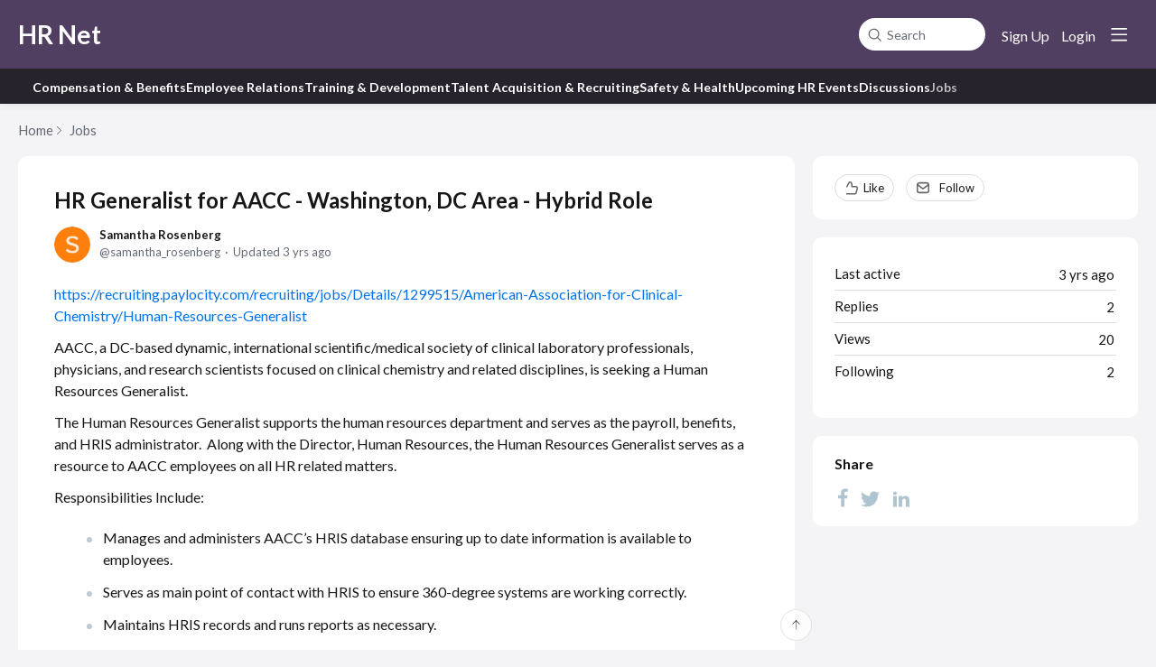

--- FILE ---
content_type: text/html;charset=UTF-8
request_url: https://hrnet.forumbee.com/t/y4h78h7/hr-generalist-for-aacc-washington-dc-area-hybrid-role
body_size: 7840
content:
<!DOCTYPE html>
<html lang="en" id="angularRootApp" ng-app='angularRootApp' class="prod " ng-non-bindable>
  <head>
  <title>HR Generalist for AACC - Washington, DC Area - Hybrid Role - Jobs - HR Net</title>
      <meta name="description" content="https://recruiting.paylocity.com/recruiting/jobs/Details/1299515/American-Association-for-Clinical-Chemistry/Human-Resources-Generalist AACC, a DC-based dynamic, international scientific/medical…">
      <meta property="og:type" content="article" />
    <meta property="og:title" content="HR Generalist for AACC - Washington, DC Area - Hybrid Role" />
    <meta property="og:description" content="https://recruiting.paylocity.com/recruiting/jobs/Details/1299515/American-Association-for-Clinical-Chemistry/Human-Resources-Generalist AACC, a DC-based dynamic, international scientific/medical…" />
    <meta property="og:site_name" content="HR Net" />
    <meta property="og:url" content="https://hrnet.forumbee.com/t/y4h78h7/hr-generalist-for-aacc-washington-dc-area-hybrid-role" />
    <meta property="article:published_time" content="2022-09-16T15:14:12.780Z" />
    <link rel="canonical" href="https://hrnet.forumbee.com/t/y4h78h7/hr-generalist-for-aacc-washington-dc-area-hybrid-role" />
    <script type="text/template" class="comp-58c652b1-m0"></script><link rel=preconnect href=https://fonts.googleapis.com>
<link rel=preconnect href=https://fonts.gstatic.com crossorigin>
<link href="https://fonts.googleapis.com/css2?family=Commissioner:wght@100..900&display=swap" rel=stylesheet><script type="text/template" class="comp-58c652b1-m1"></script><meta name="viewport" id="viewport" content="width=device-width,minimum-scale=1,maximum-scale=10,initial-scale=1" />
    <meta name="apple-mobile-web-app-capable" content="yes" />
    <meta name="mobile-web-app-capable" content="yes" />
    <link rel="stylesheet" type="text/css" href="/content/csx/cu5smltnvt7h6sjg3lsbs7buo6khxc2f.css?0110897" />
<link class="theme" rel="stylesheet" href="/content/csx/themes/g/fsv6kbrp3lgywt3wmvre3qoewza7buk7.css?0110897" />
<link class="theme" rel="stylesheet" href="/content/csx/themes/g/ddhutn3joftlgrueochg5be5hy4q6nkz.css?0110897" />
<link rel="stylesheet" type="text/css" href="/css/s/s.css?0110897,18519070" />
    <link rel="stylesheet" type="text/css" href="/css/f/f.css?res=-932682566" />
    </head>

  <body id="top" class=" view-topic view-category-type-discussion view-category-jobs   -themed   -state-0 ">
    <a id="keyboardHome" href="#main-content">Skip to main content</a>

    <div class="site-layout -cfa -theme thm-air thm-icons thm-icons-pri">
            <div class="site-nav  -above ">

    <div class="b-layout site-nav__layout">
        <div class="site-nav__inner -center">
              <script type="text/template" class="comp-6e1bce5f-m0"></script><div class="site-brand">
  <h1 class="site-brand__title-wrap"><a class="site-brand__title" aria-current="page" href="/">HR Net</a></h1>
</div><script type="text/template" class="comp-6e1bce5f-m1"></script></div>

          <div class="site-nav__inner -right nav-right">
            <noscript>
      <div class="nav-action-wrap">
        <button type="button" class="nojs nav-action"><a href="http://community.forumbee.com/t/18hzyj/enabling-browser-cookies">How to enable Javascript</a></button>
        <span class="separator"></span>
      </div>
    </noscript>

    <div fb-bindable site-search-btn pair-id="nav" class="nav-action-wrap site-nav-search ">
          <button type="button" aria-label="Search" class="nav-action btn-icon btn-search-toggle toolhelp -toolhelp-below" data-tip="Search" ng-click="siteSearchBtnCtrl.click($event)"></button>
        </div>

        <div class="search__wrap -navbar ">
          <site-search fb-bindable site-search-toggle pair-id="nav" ns="-navbar" search-label="Search" users-limit="0"events-limit="0"></site-search>
        </div>
      <div class="nav-action-wrap signup-container">
      <a role="button" class="nav-action nav-lnk nav-btn-signup" href="/signup?forward=%2Ft%2Fy4h78h7%2Fhr-generalist-for-aacc-washington-dc-area-hybrid-role">Sign Up</a>
    </div>
  <div class="nav-action-wrap login-container">
  <a role="button" class="nav-action nav-lnk nav-btn-login" href="/login?forward=%2Ft%2Fy4h78h7%2Fhr-generalist-for-aacc-washington-dc-area-hybrid-role">Login</a>
</div>

<div class="nav-action-wrap nav-sandwich -right btn-home-wrap -themed">
      <button type="button" class="nav-action btn-icon btn-home -site-nav" data-panel="sw-dialog-home" aria-label="Main menu" aria-expanded="false" aria-controls="aySandwichDialog" ></button>
    </div>
  </div>


        </div>
    </div>
  <script type="text/template" class="comp-789af403-m0"></script><div class="cgnav__outer">
  <div class="b-layout"> 
    <div class="cgnav__inner">
      <ul class="cgnav__listlevel1">

        
        
        
        
        
        
        <li class="cgnav__listitemlevel1">
          <a href="/category/compensation-benefits" class="cgnav__lnk -no-underline -compensation-benefits -category ">Compensation & Benefits</a>
        </li>
        
        
        
        
        <li class="cgnav__listitemlevel1">
          <a href="/category/employee-relations" class="cgnav__lnk -no-underline -employee-relations -category ">Employee Relations</a>
        </li>
        
        
        
        
        <li class="cgnav__listitemlevel1">
          <a href="/category/training-and-development" class="cgnav__lnk -no-underline -training-and-development -category ">Training & Development</a>
        </li>
        
        
        
        
        <li class="cgnav__listitemlevel1">
          <a href="/category/recruiting-issues" class="cgnav__lnk -no-underline -recruiting-issues -category ">Talent Acquisition & Recruiting</a>
        </li>
        
        
        
        
        <li class="cgnav__listitemlevel1">
          <a href="/category/safety-and-health" class="cgnav__lnk -no-underline -safety-and-health -category ">Safety & Health</a>
        </li>
        
        
        
        
        <li class="cgnav__listitemlevel1">
          <a href="/category/upcoming-hr-events" class="cgnav__lnk -no-underline -upcoming-hr-events -category ">Upcoming HR Events</a>
        </li>
        
        
        
        
        <li class="cgnav__listitemlevel1">
          <a href="/category/discussions" class="cgnav__lnk -no-underline -discussions -category ">Discussions</a>
        </li>
        
        
        
        
        <li class="cgnav__listitemlevel1">
          <a href="/category/jobs" class="cgnav__lnk -no-underline -jobs -category -current">Jobs</a>
        </li>
        
      </ul>
    </div>
  </div>
</div><script type="text/template" class="comp-789af403-m1"></script><header class="site-top">
            <div class="site-header">

    </div>
</header>

          <div class="site-msg">
              <div class="b-layout">
                <div class="site-msg__inner">
                  <div class="statusmsg" style="display:none;"><!-- --></div>
</div>
              </div>
            </div>
          <div class="site-breadcrumb">
    <div class="b-layout">
      <div class="site-breadcrumb__inner">
        <ul class="site-breadcrumb__path">
            <li class="site-breadcrumb__link -back">
              <a tabindex="-1" class="btn-icon" href="/category/jobs"></a>
            </li>
            <li class="site-breadcrumb__link -home ">
              <a href="/">Home</a>
            </li>
            <li class="site-breadcrumb__link -category -back-item">
                    <a  href="&#x2F;category&#x2F;jobs">Jobs</a>
                  </li>
                </ul>
          </div>
    </div>
  </div>
<div role="main" id="main-content" class="site-main -topic">
        <div class="b-layout">
          <div class="site-main__inner">
            <div class="content-layout">
                  <div class="content-border -topic">
                      <div class="content-main">
        <div class="content-main__inner">
          <div id="y4h78h7" class="topic post-user-label -r0" data-id="y4h78h7" data-channel="//hrnet.forumbee.com/0/y4h78h7" >
                <div class="topic__main">
    <h1 class="topic__title">HR&#x20;Generalist&#x20;for&#x20;AACC&#x20;-&#x20;Washington,&#x20;DC&#x20;Area&#x20;-&#x20;Hybrid&#x20;Role</h1>

      <div class="topic-meta-wrap">
    <div class="topic-meta__avatar">
          <button tabindex="-1" type="button" ng-non-bindable  class="avatar-label -r0 -topic-inline avatar40 avatar -s -sr -size-40 focus-save" aria-hidden="true" data-tip="Samantha&#x20;Rosenberg" data-href="https://hrnet.forumbee.com/profile/g9h6434"><img class="img_av" src="https://s3-us-west-2.amazonaws.com/media.forumbee.com/av/default/s_120@2x.png" width="40" height="40" aria-hidden="true" alt="Samantha&#x20;Rosenberg"></button></div>
      <ul class="topic-meta " role="presentation">

        <li class="topic-meta__item">
              <button type="button" class="btn-lnk-inline topic-meta__profile-link hover-card btn-lnk-inline focus-save"
                data-href="/profile/g9h6434">Samantha&#x20;Rosenberg</button>
            </li>

            <li class="topic-meta__item -br topic-meta__profile-tagline"></li>
              <li class="topic-meta__item topic-meta__handle at-handle">Samantha_Rosenberg</li>
            <li class="topic-meta__item topic-meta__said-on -sep"><span class="said_on__label">updated </span><span class="said_on__time -updated infotip screenonly " data-tip="@[1664461861177]~@[1663341252780]"
              data-tip-html="<table><tr><td><span class='infodate__label'>Updated</span></td><td><span class='infodate__date'>$0</span></tr><tr><td><span class='infodate__label'>Created</span></td><td><span class='infodate__date'>$1</span></td></tr></table>"
              data-fmt="MMM d, yyyy · h:mm a" data-tip-class="infodate">3 yrs ago</span><span class="value printonly localtime" data-utc="1664461861177"></span>
  </li>

          <li class="topic-meta__item topic-meta__count-wrap -sep -replies"><a class="thm-lnk topic-meta__count -replies" href="/t/y4h78h7/hr-generalist-for-aacc-washington-dc-area-hybrid-role#replies">2<span class="topic-meta__count-label -replies">replies</span></a></li>
        <li class="topic-meta__item -sep topic-meta__last-reply-link-wrap"><button type="button" class="topic-meta__last-reply-link hover-card btn-lnk-inline focus-save" data-href="/profile/60h6f8f" href="/t/y4h78h7/hr-generalist-for-aacc-washington-dc-area-hybrid-role?r=60h76rz#60h76rz"><span class="topic-meta__last-user-name">Alysa&#x20;Southall</span><span class="said_on__label"></span><span class="topic-meta__last-said-on said_on infotip screenonly" data-tip="@[1663601381583]" data-tip-html="<span class='infodate__created'>$0</span>"
              data-fmt="MMM d, yyyy · h:mm a" data-tip-class="infodate">3 yrs ago</span><span class="value printonly localtime" data-utc="1663601381583"></span>
  </button></li>
        <li class="topic-meta__item topic-meta__flag-wrap"><span class="topic-meta__flag "></span></li>

        </ul>
    </div>
<div class="cfa topic__text formatted"><p> <a rev="auto" rel="nofollow noopener noreferrer" href="https://recruiting.paylocity.com/recruiting/jobs/Details/1299515/American-Association-for-Clinical-Chemistry/Human-Resources-Generalist" target="_blank">https://recruiting.paylocity.com/recruiting/jobs/Details/1299515/American-Association-for-Clinical-Chemistry/Human-Resources-Generalist</a></p> 
<p> AACC, a DC-based dynamic, international scientific/medical society of clinical laboratory professionals, physicians, and research scientists focused on clinical chemistry and related disciplines, is seeking a Human Resources Generalist. </p> 
<p> The Human Resources Generalist supports the human resources department and serves as the payroll, benefits, and HRIS administrator.&nbsp; Along with the Director, Human Resources, the Human Resources Generalist serves as a resource to AACC employees on all HR related matters. </p> 
<p> Responsibilities Include:&nbsp; </p> 
<ul> 
 <li>Manages and administers AACC’s HRIS database ensuring up to date information is available to employees.&nbsp;</li> 
 <li>Serves as main point of contact with HRIS to ensure 360-degree systems are working correctly.</li> 
 <li>Maintains HRIS records and runs reports as necessary.&nbsp;</li> 
 <li>Processes bi-monthly payroll.</li> 
 <li>Administers benefits including adding/terminating benefits and providing support to AACC staff regarding benefits questions.&nbsp; Serve as liaison with benefits broker to handle questions on coverage and billing.&nbsp; Reconciles benefits bills.</li> 
 <li>Serves as main point of contact to staff regarding open enrollment and benefits questions.&nbsp;</li> 
 <li>Responsible for onboarding new employees.&nbsp; Administers online on-boarding tool and serve as main point of contact for new employees.&nbsp;&nbsp; Coordinate on-boarding and offboarding of new employees with other departments. Conducts in person onboarding&nbsp;</li> 
 <li>Assists with Recruitment.&nbsp; Posts open positions on website and other recruitment portals.&nbsp;</li> 
 <li>Responds to employment verification requests.</li> 
 <li>Participates in salary and benefits surveys.&nbsp;</li> 
 <li>Submits HR invoices for processing.&nbsp;</li> 
 <li>Works on special projects, as assigned.&nbsp;</li> 
 <li>Provides administrative support to human resources department.</li> 
</ul> 
<p> Qualifications: </p> 
<ul> 
 <li>Associates degree plus 2 or more years of human resources experience or combination of work/educational experience in lieu of degree.&nbsp;</li> 
 <li>SHRM-CP and PHR certification preferred.</li> 
 <li>Two plus years’ experience administering an HRIS.&nbsp; &nbsp;Experience with Paylocity a plus.</li> 
 <li>Experience processing payroll and serving as a benefits administrator.</li> 
 <li>Knowledge of federal and state compliance laws.</li> 
 <li>Strong Excel skills</li> 
 <li>Excellent Attention to Detail.</li> 
 <li>Positive attitude.</li> 
</ul> 
<p> AACC is dedicated to building a team of professionals that is as diverse as our members. AACC is proud to be an Equal Opportunity Employer. </p> 
<p> AACC cares about its employees, and offers a benefit package designed to attract, reward, and retain talented individuals who are committed to excellence in everything they do. To learn more about our benefits, go to: <a rev="auto" rel="nofollow noopener noreferrer" href="https://www.aacc.org/career-center/careers-at-aacc" target="_blank">https://www.aacc.org/career-center/careers-at-aacc</a></p> 
<p> AACC currently is working a hybrid office schedule with staff coming into the office one day a week with the ability to work remotely from home up to four days a week. &nbsp;AACC requires all staff members to be fully vaccinated against COVID-19. &nbsp;Requests for exemption from this requirement due to medical or religious reasons will be considered. &nbsp; </p> 
<p> To apply go to <a rev="auto" rel="nofollow noopener noreferrer" href="https://recruiting.paylocity.com/recruiting/jobs/Details/1299515/American-Association-for-Clinical-Chemistry/Human-Resources-Generalist" target="_blank">https://recruiting.paylocity.com/recruiting/jobs/Details/1299515/American-Association-for-Clinical-Chemistry/Human-Resources-Generalist</a></p></div>
          <div class="topic__actions posting__actions">
  <button type="button" class="nav-action btn-lnk -border btn-like -default" data-action="/topic/like/y4h78h7">Like</button>
  <button type="button" tabindex="0" class="nav-action btn-lnk -border btn-follow -default toolhelp" data-tip="Follow&#x20;this&#x20;topic&#x20;to&#x20;receive&#x20;email&#x20;updates" data-action="/topic/follow/y4h78h7">Follow</button>
    </div>
</div>
</div>
            <div class="replies__wrap "
    
    data-max-time="1663601381583"
    data-sort="oldest"
    data-nested="true"
    data-limit="25"
    data-pg="1"
    data-pg-last="1"
    data-base="/topic/replies/y4h78h7"
    data-removed="false">

    <div id="replies" class="replies__nav ">

  <div class="replies__nav-left">

    <div class="replies__count">
        <h2><span class="replies__count-value">2</span> <span class="replies__count-label">replies</span></h2>
      </div>
      </div>

  <div class="replies__nav-right">
    <div class="select-menu">
      <button type="button" class="select-btn btn-lnk -border -replies-sort -arrow" aria-expanded="false" aria-controls="replySortMenu">
        Oldest first</button>
      <div  tabindex="-1" id="replySortMenu" class="select-panel -replies-sort" data-focus-restore="prev" data-base="/topic/replies/y4h78h7">
      <ul>
        <li><button type="button" class="select-option btn-lnk" data-sort="oldest" >Oldest first</button></li>
        <li><button type="button" class="select-option btn-lnk" data-sort="newest" >Newest first</button></li>
        <li><button type="button" class="select-option btn-lnk" data-sort="active" >Active threads</button></li>
        <li><button type="button" class="select-option btn-lnk" data-sort="likes"  >Popular</button></li>
      </ul>
      </div>
    </div>

    </div>
</div>

<form ng-non-bindable id="replyTop"  class="reply-form -add-inline" data-hold="false">
            <span class="avatar-label -r0 avatar40 avatar" ng-non-bindable="" ><img class="img_av" src="/content/themes/images/avatar120_2x.png" width="40" height="40" alt="null"></span><div class="reply__detail">
              <div class="reply__prompt-login">
                <a href="/login?forward=%2Ft%2Fy4h78h7%2Fhr-generalist-for-aacc-washington-dc-area-hybrid-role" class="thm-lnk " rel="nofollow">Login to reply</a>
              </div>
            </div>
          </form>

        <ul pg="1" class="replies__pg " data-pg="1"  >
          <li id="q6h7619" class="topic-reply -lev0 -parent" data-id="q6h7619" data-level="0" data-parent-id="y4h78h7">

  <div class="topic-reply__inner">

    <div class="topic-reply__avatar">
        <button tabindex="-1" type="button" ng-non-bindable  class="  avatar40 avatar -a -as -size-40 focus-save" aria-hidden="true" data-tip="Alysa&#x20;Southall" data-href="https://hrnet.forumbee.com/profile/60h6f8f"><img class="img_av" src="https://s3-us-west-2.amazonaws.com/media.forumbee.com/avatar/3e039d8ebc786e869eae222157737fb4-1661816157043/h/120.jpg" width="40" height="40" aria-hidden="true" alt="Alysa&#x20;Southall"></button></div>
    <div class="topic-reply__detail">

  <div class="topic-reply-meta-wrap">

      <ul class="topic-reply-meta ">

        <li class="topic-reply-meta__item"><button type="button" class="topic-reply-meta__profile-link hover-card btn-lnk-inline focus-save" data-href="/profile/60h6f8f">Alysa&#x20;Southall</button></li>

        <li class="topic-reply-meta__item -br -sep topic-reply-meta__profile-tagline">Your&#x20;HR,&#x20;Hiring&#x20;and&#x20;Job&#x20;Search&#x20;Partner</li>
          <li class="topic-reply-meta__item topic-reply-meta__handle at-handle">AlysaSouthall</li>

        <li class="topic-reply-meta__item topic-reply-meta__said-on -sep"><span class="said_on__label"></span><span class=" said_on infotip screenonly" data-tip="@[1663594486250]" data-tip-html="<span class='infodate__created'>$0</span>"
              data-fmt="MMM d, yyyy · h:mm a" data-tip-class="infodate">3 yrs ago</span><span class="value printonly localtime" data-utc="1663594486250"></span>
  </li>

        <li class="topic-reply-meta__item topic-reply-meta__permalink-wrap"><span class="topic-reply-meta__permalink infotip" data-clipboard-text="https:&#x2F;&#x2F;hrnet.forumbee.com/t/y4h78h7?r=q6h7619" data-tip="Copy&#x20;link&#x20;to&#x20;this&#x20;reply" ></span></li>
        <li class="topic-reply-meta__item topic-reply-meta__flag-wrap"><span class="topic-reply-meta__flag ">Reported - view</span></li>
          </ul>
    </div>
<div ng-non-bindable="" class="topic-reply__content ">
    <div class="topic-reply__text formatted">
      <p> Is this role on-site? </p> 
<p>&nbsp;</p> 
<p> If you happen to need support with filing the role or handling the tasks and projects that need to be completed in the meantime, please let me know. I recently founded A People Partner, LLC to help with things just like this! </p></div>
    <div class="reply-media-wrap">
      <div class="reply__actions posting__actions -lev0"  >

    <span class="btn-reply-like__wrap">
        <button type="button" class="nav-action btn-lnk -border btn-reply-like "
              data-action="/reply/like/q6h7619">Like</button>
      </span>
      </div>
</div>
  </div>
</div>
</div>


  <ul class="reply-posts">
      <li id="60h76rz" class="topic-reply -lev1 " data-id="60h76rz" data-parent-id="q6h7619" data-level="1">

  <div class="topic-reply__inner">
    <div class="topic-reply__avatar">
        <button tabindex="-1" type="button" ng-non-bindable  class=" -lev1 avatar40 avatar -a -as -size-40 focus-save" aria-hidden="true" data-tip="Alysa&#x20;Southall" data-href="https://hrnet.forumbee.com/profile/60h6f8f"><img class="img_av" src="https://s3-us-west-2.amazonaws.com/media.forumbee.com/avatar/3e039d8ebc786e869eae222157737fb4-1661816157043/h/120.jpg" width="40" height="40" aria-hidden="true" alt="Alysa&#x20;Southall"></button></div>
    <div class="topic-reply__detail">

  <div class="topic-reply-meta-wrap">

      <ul class="topic-reply-meta ">

        <li class="topic-reply-meta__item"><button type="button" class="topic-reply-meta__profile-link hover-card btn-lnk-inline focus-save" data-href="/profile/60h6f8f">Alysa&#x20;Southall</button></li>

        <li class="topic-reply-meta__item -br -sep topic-reply-meta__profile-tagline">Your&#x20;HR,&#x20;Hiring&#x20;and&#x20;Job&#x20;Search&#x20;Partner</li>
          <li class="topic-reply-meta__item topic-reply-meta__handle at-handle">AlysaSouthall</li>

        <li class="topic-reply-meta__item topic-reply-meta__said-on -sep"><span class="said_on__label"></span><span class=" said_on infotip screenonly" data-tip="@[1663601381583]" data-tip-html="<span class='infodate__created'>$0</span>"
              data-fmt="MMM d, yyyy · h:mm a" data-tip-class="infodate">3 yrs ago</span><span class="value printonly localtime" data-utc="1663601381583"></span>
  </li>

        <li class="topic-reply-meta__item topic-reply-meta__permalink-wrap"><span class="topic-reply-meta__permalink infotip" data-clipboard-text="https:&#x2F;&#x2F;hrnet.forumbee.com/t/y4h78h7?r=60h76rz" data-tip="Copy&#x20;link&#x20;to&#x20;this&#x20;reply" ></span></li>
        <li class="topic-reply-meta__item topic-reply-meta__flag-wrap"><span class="topic-reply-meta__flag ">Reported - view</span></li>
          </ul>
    </div>
<div ng-non-bindable="" class="topic-reply__content ">
    <div class="topic-reply__text formatted">
      <p> &nbsp;Sorry, I do see in the headline that it says hybrid. </p></div>
    <div class="reply-media-wrap">
      <div class="reply__actions posting__actions -lev1"  >

    <span class="btn-reply-like__wrap">
        <button type="button" class="nav-action btn-lnk -border btn-reply-like "
              data-action="/reply/like/60h76rz">Like</button>
      </span>
      </div>
</div>
  </div>
</div>
</div>

</li>

</ul>
  </li>

</ul>
      </div>
<div class="replies__footer">

<div class="topic-answer ">

      <a href="/login?forward=%2Ft%2Fy4h78h7%2Fhr-generalist-for-aacc-washington-dc-area-hybrid-role" class="btn-topic-reply reply-btn" rel="nofollow">Login to reply</a>
        </div>

  </div>
</div>
      </div>
    </div>
                    </div>
              <section class="content-aside ">
    <div class="content-aside__inner">

      <h2 class="visuallyhidden content-aside-title">Content aside</h2>
      <div class="panel panel-topic-actions">
      <button type="button" class="nav-action btn-lnk -border btn-like -default" data-action="/topic/like/y4h78h7">Like</button>
  <button type="button" tabindex="0" class="nav-action btn-lnk -border btn-follow -default toolhelp" data-tip="Follow&#x20;this&#x20;topic&#x20;to&#x20;receive&#x20;email&#x20;updates" data-action="/topic/follow/y4h78h7">Follow</button>
    </div>
  <div class="panel panel-stats">
    <ul class="panel__body" aria-labelledby="panelTitleTopicStats">
        <li class="-divider infotip" data-tip="@[1664461861177]" data-tip-class="infodate">
      <span class="panel__value screenonly">3 yrs ago</span><span class="panel__value printonly localtime" data-utc="1664461861177"></span><span class="panel__label">Last active</span>
    </li>
  <li class="-divider"><span class="panel__value replyCount">2</span><span class="panel__label">Replies</span>
            </li>
        <li class="-divider">
          <span class="panel__value">20</span><span class="panel__label">Views</span>
        </li>

        <li id="followingItem" class="-divider ">
    <span class="panel__value">2</span>
    <span class="panel__label">Following</span>
    <div class="panel-stats__following-list label">
      </div>
  </li>
</ul>
    </div>
<div class="panel panel-share">
      <h3 id="panelTitleTopicShare" class="panel__title ">Share</h3>
    <ul class="panel__body topic__share" aria-labelledby="panelTitleTopicShare">
          <li>
            <a class="facebook"   target="_blank" aria-label="Facebook" href="https://facebook.com/sharer/sharer.php?u=https://hrnet.forumbee.com/t/y4h78h7/hr-generalist-for-aacc-washington-dc-area-hybrid-role"></a>
          </li>
          <li>
            <a class="twitter"    target="_blank" aria-label="Twitter"  href="https://twitter.com/intent/tweet?text=HR&#x20;Generalist&#x20;for&#x20;AACC&#x20;-&#x20;Washington,&#x20;DC&#x20;Area&#x20;-&#x20;Hybrid&#x20;Role&url=https://hrnet.forumbee.com/t/y4h78h7/hr-generalist-for-aacc-washington-dc-area-hybrid-role"></a>
          </li>
          <li>
            <a class="linkedin"   target="_blank" aria-label="LinkedIn" href="https://www.linkedin.com/shareArticle?mini=true&url=https://hrnet.forumbee.com/t/y4h78h7/hr-generalist-for-aacc-washington-dc-area-hybrid-role&title=HR&#x20;Generalist&#x20;for&#x20;AACC&#x20;-&#x20;Washington,&#x20;DC&#x20;Area&#x20;-&#x20;Hybrid&#x20;Role"></a>
          </li>
        </ul>
      </div>
  </div>
  </section>
</div>
        </div>
      </div>
    <div class="site-main-footer -reply-add ">
  <div class="site-main-footer__scroll">

    <div class="b-layout">
      <div class="site-main-footer__inner -reply-add">
        <div class="reply-add-layout">
          <div class="reply-form__login">
                    <a href="/login?forward=%2Ft%2Fy4h78h7%2Fhr-generalist-for-aacc-washington-dc-area-hybrid-role" class="thm-lnk btn-primary" rel="nofollow">Login to reply</a>
                  </div>
                <div class="mention-container shadow">
  <div class="mention-overlay  drag">

    <div class="search-input-wrap">
      <input class="search-input input"
             spellcheck="false" autocomplete="off" autocorrect="off" autocapitalize="off" >
      <span class="search-input-cancel">cancel</span>
    </div>

    <div class="search-panel-instruction">
      Mention someone by typing their name
    </div>
    <div class="search-panel-no-match">
      No matching users
    </div>
    <ul class="search-panel">
    </ul>
  </div>
</div>


</div>
        <div class="reply-add-aside"></div>
      </div>
    </div>
  </div>

  <div class="site-main-footer__expander" title="Pop down"></div>

</div>
</div>
        <footer class="site-footer">
    <div class="b-layout">
      <a tabindex="-1" class="site-footer__powered" href="https://forumbee.com?go">Powered by Forumbee</a>
          </div>
  </footer>
<div tabindex="-1" data-focus-restore=".btn-home.-site-nav" id="aySandwichDialog" class="sw-dialog -right -themed ">

  <div class="sw-dialog__inner ">

    <div role="tablist" class="sw-bar  tab-key-root">

      <div tabindex="0" class="visuallyhidden" aria-hidden="true" data-tab-prev=".btn-home.-site-nav"></div>
      <div class="nav-action-wrap home-container">
          <button role="tab" aria-controls="swPanel1" aria-selected="false" aria-label="Main menu" type="button" class="btn-icon sw-btn-home -sandwich -outline-inside"></button>
          <div id="swPanel1" tabindex="-1" data-focus-restore=".btn-home.-sandwich" class="sw-bar__inner -right -home -outline-inside">

            <div class="panel panel-categories -sand" >
      <h3 id="panelTitleCategories-sand" class="panel__title "><a class="panel-categories__title" href="/">Home</a></h3>
    <div class="panel__body">
          <ul class=" -level1" aria-labelledby="panelTitleCategories-sand">

            <li class="panel-categories__item -key-y676x -link-compensation-benefits -type-discussion">

    <a class="panel-categories__label -node -level1 -key-y676x"
             href="&#x2F;category&#x2F;compensation-benefits" >
            <span class="label">Compensation&#x20;&amp;&#x20;Benefits</span>
          </a>

        </li>
<li class="panel-categories__item -key-k8766 -link-employee-relations -type-discussion">

    <a class="panel-categories__label -node -level1 -key-k8766"
             href="&#x2F;category&#x2F;employee-relations" >
            <span class="label">Employee&#x20;Relations</span>
          </a>

        </li>
<li class="panel-categories__item -key-x076m -link-training-and-development -type-discussion">

    <a class="panel-categories__label -node -level1 -key-x076m"
             href="&#x2F;category&#x2F;training-and-development" >
            <span class="label">Training&#x20;&amp;&#x20;Development</span>
          </a>

        </li>
<li class="panel-categories__item -key-817ab -link-recruiting-issues -type-discussion">

    <a class="panel-categories__label -node -level1 -key-817ab"
             href="&#x2F;category&#x2F;recruiting-issues" >
            <span class="label">Talent&#x20;Acquisition&#x20;&amp;&#x20;Recruiting</span>
          </a>

        </li>
<li class="panel-categories__item -key-8176t -link-safety-and-health -type-discussion">

    <a class="panel-categories__label -node -level1 -key-8176t"
             href="&#x2F;category&#x2F;safety-and-health" >
            <span class="label">Safety&#x20;&amp;&#x20;Health</span>
          </a>

        </li>
<li class="panel-categories__item -key-377mq -link-upcoming-hr-events -type-discussion">

    <a class="panel-categories__label -node -level1 -key-377mq"
             href="&#x2F;category&#x2F;upcoming-hr-events" >
            <span class="label">Upcoming&#x20;HR&#x20;Events</span>
          </a>

        </li>
<li class="panel-categories__item -key-3778c -link-discussions -type-discussion">

    <a class="panel-categories__label -node -level1 -key-3778c"
             href="&#x2F;category&#x2F;discussions" >
            <span class="label">Discussions</span>
          </a>

        </li>
<li class="panel-categories__item -key-6276z -link-jobs -type-discussion">

    <a class="panel-categories__label -node -level1 -key-6276z"
             href="&#x2F;category&#x2F;jobs" >
            <span class="label">Jobs</span>
          </a>

        </li>
</ul>

          <a class="thm-lnk panel-categories__view-all" href="/topics">View all topics</a>
          </div>
      </div>
  </div>
        </div>
      <button role="tab" type="button" class="nav-action btn-icon sw-btn-close -sandwich focus-restore" aria-label="Close menu" data-focus-restore=".btn-home.-site-nav"></button>
        <div tabindex="0" class="visuallyhidden" aria-hidden="true" data-tab-next=".btn-home.-site-nav"></div>
      </div>
  </div>
</div>

<div id="tooltip">
  <div class="tooltip_container">
    <div class="tooltip_heading"> </div>
    <div class="tooltip_body"> </div>
  </div>
  <div class="tooltip_foot"> </div>
  <div class="cf"></div>
</div>

<div id="toolhelp">
  <div class="toolhelp_body"> </div>
  <div class="tooltip-pointer"></div>
</div>

<div id="infotip">
  <div class="infotip_body"> </div>
</div>
<div id="modalOverlay"></div>
  <script >pagestate={};pagestate.version='0110897';pagestate.root='https://hrnet.forumbee.com';pagestate.ckeditor='ckeditor_4.20.1';pagestate.style='1';pagestate.memberSearch=false;pagestate.lang='en';pagestate.tz='';pagestate.css='/css/s/s.css?0110897,18519070';pagestate.base='';;</script>
      <script type="text/javascript" src="/content/jsx/o3x3srvgz5pwf5md4pkbtjnrvn7p2fyh.js?0110897" ></script>
<script type="text/javascript" src="/content/jsx/wmyr6nmos74cau7hh5nm6e26pcdzditu.js?0110897" ></script>
<script type="text/javascript" src="/content/fw/vue.min.js"></script>
        <script type="text/javascript" src="/content/jsx/m457kbr2tobsi5fm5jyzzlo3sqclnabu.js?0110897" ></script>
<script type="text/javascript" src="/content/jsx/www24gkvb2jwpnieidopmzlsldmyk7o4.js?0110897" ></script>
<script type="text/javascript" src="/content/jsx/wlyjwvs5tejgc46ygtmzw6qqa2jzpkri.js?0110897" ></script>
<div id="fb-root"></div>
    <script src="/js/f/f.js?res=-869381781"></script><script >var tz=document.createElement('script');tz.src='/content/js/fw/tz/tz.js';document.write(tz.outerHTML);</script>
    </body>
</html>


--- FILE ---
content_type: text/html;charset=utf-8
request_url: https://hrnet.forumbee.com/poll
body_size: 335
content:
[{"path":"/poll/view","obj":{"topicKey":"y4h78h7"},"result":{"status":1}},{"path":"/poll/replies","obj":{"topicKey":"y4h78h7"},"result":{"status":-4}}]

--- FILE ---
content_type: application/javascript;charset=utf-8
request_url: https://hrnet.forumbee.com/js/f/f.js?res=-869381781
body_size: 449
content:

$(document).ready((function(){$(".cgnav__outer");$(window).on("scroll",(function(){var o=$(window).scrollTop();$("body").toggleClass("scroll-down",o>97)}))}));
